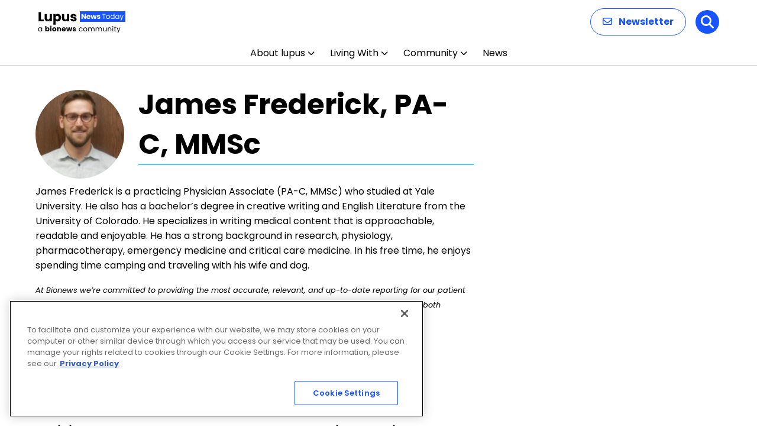

--- FILE ---
content_type: text/html; charset=utf-8
request_url: https://www.google.com/recaptcha/api2/aframe
body_size: 178
content:
<!DOCTYPE HTML><html><head><meta http-equiv="content-type" content="text/html; charset=UTF-8"></head><body><script nonce="9nU4-5njtEvi-EtpIs6rYg">/** Anti-fraud and anti-abuse applications only. See google.com/recaptcha */ try{var clients={'sodar':'https://pagead2.googlesyndication.com/pagead/sodar?'};window.addEventListener("message",function(a){try{if(a.source===window.parent){var b=JSON.parse(a.data);var c=clients[b['id']];if(c){var d=document.createElement('img');d.src=c+b['params']+'&rc='+(localStorage.getItem("rc::a")?sessionStorage.getItem("rc::b"):"");window.document.body.appendChild(d);sessionStorage.setItem("rc::e",parseInt(sessionStorage.getItem("rc::e")||0)+1);localStorage.setItem("rc::h",'1769769977916');}}}catch(b){}});window.parent.postMessage("_grecaptcha_ready", "*");}catch(b){}</script></body></html>

--- FILE ---
content_type: text/css
request_url: https://lupusnewstoday.com/wp-content/themes/bionews-global-2-child/style.css?ver=1741382813
body_size: 419
content:
/*
 * Theme Name: BioNews Global 2 Child
 * Description: Child theme for BioNews sites 5-23-2024
 * Author: Bionews
 * Author URI: https://bionews.com/
 * Template: bionews-global-2
 * Text Domain: bionews-global-2-child
 * Framework: Timber 2
 * Version: 1.0
*/

.bio-btn--primary {
    border: 2px solid #3a5ca6;
    border-radius: 20px;
}

.bio-btn:focus, .bio-btn:hover {
    background: #3a5ca6;
    color: #fff;
}

.bio-link--primary {
    border-bottom: 2px solid #3a5ca6;
}

.bio-link--primary:focus, .bio-link--primary:hover {
    border-bottom-color:#3a5ca6;
}


.bio-nav-logo>img {max-height:92px;}

@media only screen and (max-width:1024px)  {
  .bio-nav-logo>img { max-height:56px;}
}

#bionews-div-survey-gpt-ad-2 .adspot-title,
#bionews-div-survey-gpt-ad-3 .adspot-title {
    display: none !important;
}



/** @media only screen and (max-width: 320px){
.bio-icon, .bio-lead-form-description, .bio-form-label {
display: block !important;
}} **/

/* Updates to subnav */
#newSubNav {
	max-width: 1200px;
	margin: auto;
}
.bio-content-container.bio-background.bio-background--light-gray:has(.bio-type-body--default #newSubNav) { 
	max-width: 100%;
	padding-bottom: 20px;
  padding-top: 10px;
}
#newSubNav {
    display: flex;
    align-items: center;
		flex-wrap: wrap;
}

#newSubNav .nav-item {
    position: relative;
    margin: 0 4px; /* Adjust margin as needed for spacing */
    box-sizing: border-box;
    display: flex;
    align-items: center;
}

#newSubNav .nav-item:not(.title):not(.last)::after  {
    content: '|';
    color: lightgray;
    margin-left: 8px; /* Adjust margin for space after the divider */
}

#newSubNav .nav-item.title {
    color: #333;
    font-weight: 700;
    padding-right: 0;
    margin-right: 8px;
}

#newSubNav .nav-item.last {
    padding-right: 0;
}


--- FILE ---
content_type: application/javascript; charset=utf-8
request_url: https://fundingchoicesmessages.google.com/f/AGSKWxU7acuOqbO9dYACMBxnF9HWWrnqoFZ08_VuLpYSAEr2fkvguHz7OUqXnHolDBDzHXzvWTkRdEuNgNprXmsktsc6Y1erDjUtcSlBKMUENeDCMO9zInd3XE4rSkPZwNQ45B4bZt30?fccs=W251bGwsbnVsbCxudWxsLG51bGwsbnVsbCxudWxsLFsxNzY5NzY5OTc5LDU0MDAwMDAwXSxudWxsLG51bGwsbnVsbCxbbnVsbCxbNyw5LDZdLG51bGwsMixudWxsLCJlbiIsbnVsbCxudWxsLG51bGwsbnVsbCxudWxsLDNdLCJodHRwczovL2x1cHVzbmV3c3RvZGF5LmNvbS9hdXRob3IvamFtZXMtZnJlZGVyaWNrLyIsbnVsbCxbWzgsInpqZW5TVi1tRXNzIl0sWzksImVuLVVTIl0sWzE5LCIyIl0sWzE3LCJbMF0iXSxbMjQsIiJdLFsyOSwiZmFsc2UiXV1d
body_size: 208
content:
if (typeof __googlefc.fcKernelManager.run === 'function') {"use strict";this.default_ContributorServingResponseClientJs=this.default_ContributorServingResponseClientJs||{};(function(_){var window=this;
try{
var qp=function(a){this.A=_.t(a)};_.u(qp,_.J);var rp=function(a){this.A=_.t(a)};_.u(rp,_.J);rp.prototype.getWhitelistStatus=function(){return _.F(this,2)};var sp=function(a){this.A=_.t(a)};_.u(sp,_.J);var tp=_.ed(sp),up=function(a,b,c){this.B=a;this.j=_.A(b,qp,1);this.l=_.A(b,_.Pk,3);this.F=_.A(b,rp,4);a=this.B.location.hostname;this.D=_.Fg(this.j,2)&&_.O(this.j,2)!==""?_.O(this.j,2):a;a=new _.Qg(_.Qk(this.l));this.C=new _.dh(_.q.document,this.D,a);this.console=null;this.o=new _.mp(this.B,c,a)};
up.prototype.run=function(){if(_.O(this.j,3)){var a=this.C,b=_.O(this.j,3),c=_.fh(a),d=new _.Wg;b=_.hg(d,1,b);c=_.C(c,1,b);_.jh(a,c)}else _.gh(this.C,"FCNEC");_.op(this.o,_.A(this.l,_.De,1),this.l.getDefaultConsentRevocationText(),this.l.getDefaultConsentRevocationCloseText(),this.l.getDefaultConsentRevocationAttestationText(),this.D);_.pp(this.o,_.F(this.F,1),this.F.getWhitelistStatus());var e;a=(e=this.B.googlefc)==null?void 0:e.__executeManualDeployment;a!==void 0&&typeof a==="function"&&_.To(this.o.G,
"manualDeploymentApi")};var vp=function(){};vp.prototype.run=function(a,b,c){var d;return _.v(function(e){d=tp(b);(new up(a,d,c)).run();return e.return({})})};_.Tk(7,new vp);
}catch(e){_._DumpException(e)}
}).call(this,this.default_ContributorServingResponseClientJs);
// Google Inc.

//# sourceURL=/_/mss/boq-content-ads-contributor/_/js/k=boq-content-ads-contributor.ContributorServingResponseClientJs.en_US.zjenSV-mEss.es5.O/d=1/exm=ad_blocking_detection_executable,kernel_loader,loader_js_executable,web_iab_tcf_v2_signal_executable/ed=1/rs=AJlcJMwkzeCrPzcr4ZTu9XKJQ6RjDJX32Q/m=cookie_refresh_executable
__googlefc.fcKernelManager.run('\x5b\x5b\x5b7,\x22\x5b\x5bnull,\\\x22lupusnewstoday.com\\\x22,\\\x22AKsRol-VCBg677IC1g3Huz_B_FCyZTWr12HChvBWImxF1e7E010JtyUob-FKoBCt0CSW7C_a1g6dMYVBTC7-IXF_v1kKb_RffeWG55JSNF9LEetqLvDucj-ZiFqkwnlz0jv_G1_Zd4koHKIihnoORq3VBgyhm0YzeA\\\\u003d\\\\u003d\\\x22\x5d,null,\x5b\x5bnull,null,null,\\\x22https:\/\/fundingchoicesmessages.google.com\/f\/AGSKWxXkRJsncjFGhTonifQXFgQZGPwPwF1dUJk6hOg3QLsf4WR-dib-Q54phV0kQw0-gq7yJeRbepKToJK4NzRUkDaa67OgQbk6fCZVVn5F2Zgnrz2aByryBLTpfN_-5WWlJ7J0CrFD\\\x22\x5d,null,null,\x5bnull,null,null,\\\x22https:\/\/fundingchoicesmessages.google.com\/el\/AGSKWxUI3gqGEOjN-Gj1ceg7rcQtFT76GizvulgVTW7IR2kDGuBDuIwFbjF87RT65Ro3JsKn-Q-AuRf3XkjrwLKQ4tJhHgJfvA8ORXSPa8eYRrYgB2R1Ug9uLYwLuMy2LZhyKtMQxUI3\\\x22\x5d,null,\x5bnull,\x5b7,9,6\x5d,null,2,null,\\\x22en\\\x22,null,null,null,null,null,3\x5d,null,\\\x22Privacy and cookie settings\\\x22,\\\x22Close\\\x22,null,null,null,\\\x22Managed by Google. Complies with IAB TCF. CMP ID: 300\\\x22\x5d,\x5b2,1\x5d\x5d\x22\x5d\x5d,\x5bnull,null,null,\x22https:\/\/fundingchoicesmessages.google.com\/f\/AGSKWxXokoGfN8CymgWjsM5e76R4gjeJ6uezl5n_qxGonSH-RrDf5jiJBGe7pvqQaQSVrFyrxzHWLOWUhIajW_JZzPQCcyGIoQExxYSgjwfWj-k6SldRmwvlOSh2kXxBAfIgsjzgAUr0\x22\x5d\x5d');}

--- FILE ---
content_type: application/javascript; charset=utf-8
request_url: https://trc.lhmos.com/enrich/data/jsonp?mcode=15710&mid=47&callback=jsonp_1769769977732_79638
body_size: -188
content:
jsonp_1769769977732_79638({"uid":"0"})

--- FILE ---
content_type: application/javascript; charset=utf-8
request_url: https://fundingchoicesmessages.google.com/f/AGSKWxXz_QRICSwkOaM6mwsbv1_kqMBFFxnP7_cJL8yhk8XxvaYhFR5EWM66_BziGYu14HSsoaze6npqWFw0BPZ8Fg1zOI1LWfnb6gD_sYovz-cS-SYc2qNQHid7qKsv7GtXtuzXqZcJ?fccs=W251bGwsbnVsbCxudWxsLG51bGwsbnVsbCxudWxsLFsxNzY5NzY5OTc0LDQ3NjAwMDAwMF0sbnVsbCxudWxsLG51bGwsW251bGwsWzddXSwiaHR0cHM6Ly9sdXB1c25ld3N0b2RheS5jb20vYXV0aG9yL2phbWVzLWZyZWRlcmljay8iLG51bGwsW1s4LCJ6amVuU1YtbUVzcyJdLFs5LCJlbi1VUyJdLFsxOSwiMiJdLFsxNywiWzBdIl0sWzI0LCIiXSxbMjksImZhbHNlIl1dXQ
body_size: -223
content:
if (typeof __googlefc.fcKernelManager.run === 'function') {"use strict";this.default_ContributorServingResponseClientJs=this.default_ContributorServingResponseClientJs||{};(function(_){var window=this;
try{
var QH=function(a){this.A=_.t(a)};_.u(QH,_.J);var RH=_.ed(QH);var SH=function(a,b,c){this.B=a;this.params=b;this.j=c;this.l=_.F(this.params,4);this.o=new _.dh(this.B.document,_.O(this.params,3),new _.Qg(_.Qk(this.j)))};SH.prototype.run=function(){if(_.P(this.params,10)){var a=this.o;var b=_.eh(a);b=_.Od(b,4);_.ih(a,b)}a=_.Rk(this.j)?_.be(_.Rk(this.j)):new _.de;_.ee(a,9);_.F(a,4)!==1&&_.G(a,4,this.l===2||this.l===3?1:2);_.Fg(this.params,5)&&(b=_.O(this.params,5),_.hg(a,6,b));return a};var TH=function(){};TH.prototype.run=function(a,b){var c,d;return _.v(function(e){c=RH(b);d=(new SH(a,c,_.A(c,_.Pk,2))).run();return e.return({ia:_.L(d)})})};_.Tk(8,new TH);
}catch(e){_._DumpException(e)}
}).call(this,this.default_ContributorServingResponseClientJs);
// Google Inc.

//# sourceURL=/_/mss/boq-content-ads-contributor/_/js/k=boq-content-ads-contributor.ContributorServingResponseClientJs.en_US.zjenSV-mEss.es5.O/d=1/exm=kernel_loader,loader_js_executable/ed=1/rs=AJlcJMwkzeCrPzcr4ZTu9XKJQ6RjDJX32Q/m=web_iab_tcf_v2_signal_executable
__googlefc.fcKernelManager.run('\x5b\x5b\x5b8,\x22\x5bnull,\x5b\x5bnull,null,null,\\\x22https:\/\/fundingchoicesmessages.google.com\/f\/AGSKWxVUVvlSivg8kPEi13Zm1cuD77xShzUhJujvvCrEfokbEZdGJsAqAU5jn61MognYWLqsnP8HJ138hMosD87sLeh6mwQ7GISvKC5D24MiNY4CCBS-i9NJt0cBDStABcqZW4Zg6bsW\\\x22\x5d,null,null,\x5bnull,null,null,\\\x22https:\/\/fundingchoicesmessages.google.com\/el\/AGSKWxWG-M7Qd3QksRkMbWhRwD_rv7iqczv4Ub378sy9-akqqS1M8OrSEwS3R_9MrynCdaMzb6ok_28w6-Gx-DbbNXJvIh0SYYeKdSI2iJRDnF1Drac2Hp2VUZGP7hWlrjo9Ge0Q28us\\\x22\x5d,null,\x5bnull,\x5b7\x5d\x5d\x5d,\\\x22lupusnewstoday.com\\\x22,1,\\\x22en\\\x22,null,null,null,null,1\x5d\x22\x5d\x5d,\x5bnull,null,null,\x22https:\/\/fundingchoicesmessages.google.com\/f\/AGSKWxVSiI9EJg3j0cWdpr601Pdd04Eu9FFZ23aYsZhH70pM5aTGDtBnEX4VPh4hQV4QrXSPjfTHXCkj0dizrQQpH1YA0OG0aeQtd-Kr6EGkpTId3DMblJ1bdxr-ZueiM92NW4oxbgEj\x22\x5d\x5d');}

--- FILE ---
content_type: application/javascript; charset=utf-8
request_url: https://fundingchoicesmessages.google.com/f/AGSKWxWhr_kKA2dQCA_jVw6N25opQEFoTdG-gK5S7WyQDnj6cXrTZjvSkYqW8RbWmGbzV_bCtgBL_kQlgQH0rq0m2r31fYCLCLiUaELLt9dZOSWeXQQOo38_3euGMHTmjsAnpCkIZapqAk3ozYvCIH3YfoDM8sX7efO-D6FIZRtIccht6oUbJwoU55g58vA=/_/ad/?host=/adv/bottomBanners./microad./pdpads./savvyads.
body_size: -1285
content:
window['cb5b1e00-670c-46d3-b8b6-0566340866a8'] = true;

--- FILE ---
content_type: image/svg+xml
request_url: https://lupusnewstoday.com/wp-content/uploads/2025/12/Lupus-News-Today.svg
body_size: 7387
content:
<?xml version="1.0" encoding="UTF-8"?>
<svg xmlns="http://www.w3.org/2000/svg" width="148" height="40" viewBox="0 0 148 40" fill="none">
  <path d="M5.126 16.096H10.054V19H1.364V3.556H5.126V16.096ZM23.7504 6.724V19H19.9884V17.328C19.607 17.8707 19.0864 18.3107 18.4264 18.648C17.781 18.9707 17.0624 19.132 16.2704 19.132C15.3317 19.132 14.503 18.9267 13.7844 18.516C13.0657 18.0907 12.5084 17.482 12.1124 16.69C11.7164 15.898 11.5184 14.9667 11.5184 13.896V6.724H15.2584V13.39C15.2584 14.2113 15.471 14.8493 15.8964 15.304C16.3217 15.7587 16.8937 15.986 17.6124 15.986C18.3457 15.986 18.925 15.7587 19.3504 15.304C19.7757 14.8493 19.9884 14.2113 19.9884 13.39V6.724H23.7504ZM29.9946 8.462C30.3613 7.89 30.8673 7.428 31.5126 7.076C32.1579 6.724 32.9133 6.548 33.7786 6.548C34.7906 6.548 35.7073 6.80467 36.5286 7.318C37.3499 7.83133 37.9953 8.56467 38.4646 9.518C38.9486 10.4713 39.1906 11.5787 39.1906 12.84C39.1906 14.1013 38.9486 15.216 38.4646 16.184C37.9953 17.1373 37.3499 17.878 36.5286 18.406C35.7073 18.9193 34.7906 19.176 33.7786 19.176C32.9279 19.176 32.1726 19 31.5126 18.648C30.8673 18.296 30.3613 17.8413 29.9946 17.284V24.852H26.2326V6.724H29.9946V8.462ZM35.3626 12.84C35.3626 11.9013 35.0986 11.168 34.5706 10.64C34.0573 10.0973 33.4193 9.826 32.6566 9.826C31.9086 9.826 31.2706 10.0973 30.7426 10.64C30.2293 11.1827 29.9726 11.9233 29.9726 12.862C29.9726 13.8007 30.2293 14.5413 30.7426 15.084C31.2706 15.6267 31.9086 15.898 32.6566 15.898C33.4046 15.898 34.0426 15.6267 34.5706 15.084C35.0986 14.5267 35.3626 13.7787 35.3626 12.84ZM53.0662 6.724V19H49.3042V17.328C48.9229 17.8707 48.4022 18.3107 47.7422 18.648C47.0969 18.9707 46.3782 19.132 45.5862 19.132C44.6476 19.132 43.8189 18.9267 43.1002 18.516C42.3816 18.0907 41.8242 17.482 41.4282 16.69C41.0322 15.898 40.8342 14.9667 40.8342 13.896V6.724H44.5742V13.39C44.5742 14.2113 44.7869 14.8493 45.2122 15.304C45.6376 15.7587 46.2096 15.986 46.9282 15.986C47.6616 15.986 48.2409 15.7587 48.6662 15.304C49.0916 14.8493 49.3042 14.2113 49.3042 13.39V6.724H53.0662ZM60.5425 19.176C59.4718 19.176 58.5185 18.9927 57.6825 18.626C56.8465 18.2593 56.1865 17.7607 55.7025 17.13C55.2185 16.4847 54.9471 15.766 54.8885 14.974H58.6065C58.6505 15.3993 58.8485 15.744 59.2005 16.008C59.5525 16.272 59.9851 16.404 60.4985 16.404C60.9678 16.404 61.3271 16.316 61.5765 16.14C61.8405 15.9493 61.9725 15.7073 61.9725 15.414C61.9725 15.062 61.7891 14.8053 61.4225 14.644C61.0558 14.468 60.4618 14.2773 59.6405 14.072C58.7605 13.8667 58.0271 13.654 57.4405 13.434C56.8538 13.1993 56.3478 12.84 55.9225 12.356C55.4971 11.8573 55.2845 11.19 55.2845 10.354C55.2845 9.65 55.4751 9.012 55.8565 8.44C56.2525 7.85333 56.8245 7.39133 57.5725 7.054C58.3351 6.71667 59.2371 6.548 60.2785 6.548C61.8185 6.548 63.0285 6.92933 63.9085 7.692C64.8031 8.45467 65.3165 9.46667 65.4485 10.728H61.9725C61.9138 10.3027 61.7231 9.96533 61.4005 9.716C61.0925 9.46667 60.6818 9.342 60.1685 9.342C59.7285 9.342 59.3911 9.43 59.1565 9.606C58.9218 9.76733 58.8045 9.99467 58.8045 10.288C58.8045 10.64 58.9878 10.904 59.3545 11.08C59.7358 11.256 60.3225 11.432 61.1145 11.608C62.0238 11.8427 62.7645 12.0773 63.3365 12.312C63.9085 12.532 64.4071 12.8987 64.8325 13.412C65.2725 13.9107 65.4998 14.5853 65.5145 15.436C65.5145 16.1547 65.3091 16.8 64.8985 17.372C64.5025 17.9293 63.9231 18.3693 63.1605 18.692C62.4125 19.0147 61.5398 19.176 60.5425 19.176Z" fill="black"></path>
  <path d="M0.516 32.688C0.516 32.016 0.652 31.428 0.924 30.924C1.196 30.412 1.568 30.016 2.04 29.736C2.52 29.456 3.052 29.316 3.636 29.316C4.212 29.316 4.712 29.44 5.136 29.688C5.56 29.936 5.876 30.248 6.084 30.624V29.424H7.188V36H6.084V34.776C5.868 35.16 5.544 35.48 5.112 35.736C4.688 35.984 4.192 36.108 3.624 36.108C3.04 36.108 2.512 35.964 2.04 35.676C1.568 35.388 1.196 34.984 0.924 34.464C0.652 33.944 0.516 33.352 0.516 32.688ZM6.084 32.7C6.084 32.204 5.984 31.772 5.784 31.404C5.584 31.036 5.312 30.756 4.968 30.564C4.632 30.364 4.26 30.264 3.852 30.264C3.444 30.264 3.072 30.36 2.736 30.552C2.4 30.744 2.132 31.024 1.932 31.392C1.732 31.76 1.632 32.192 1.632 32.688C1.632 33.192 1.732 33.632 1.932 34.008C2.132 34.376 2.4 34.66 2.736 34.86C3.072 35.052 3.444 35.148 3.852 35.148C4.26 35.148 4.632 35.052 4.968 34.86C5.312 34.66 5.584 34.376 5.784 34.008C5.984 33.632 6.084 33.196 6.084 32.7ZM14.5846 30.252C14.7766 29.94 15.0526 29.688 15.4126 29.496C15.7726 29.304 16.1846 29.208 16.6486 29.208C17.2006 29.208 17.7006 29.348 18.1486 29.628C18.5966 29.908 18.9486 30.308 19.2046 30.828C19.4686 31.348 19.6006 31.952 19.6006 32.64C19.6006 33.328 19.4686 33.936 19.2046 34.464C18.9486 34.984 18.5966 35.388 18.1486 35.676C17.7006 35.956 17.2006 36.096 16.6486 36.096C16.1766 36.096 15.7646 36.004 15.4126 35.82C15.0606 35.628 14.7846 35.376 14.5846 35.064V36H12.5326V27.12H14.5846V30.252ZM17.5126 32.64C17.5126 32.128 17.3686 31.728 17.0806 31.44C16.8006 31.144 16.4526 30.996 16.0366 30.996C15.6286 30.996 15.2806 31.144 14.9926 31.44C14.7126 31.736 14.5726 32.14 14.5726 32.652C14.5726 33.164 14.7126 33.568 14.9926 33.864C15.2806 34.16 15.6286 34.308 16.0366 34.308C16.4446 34.308 16.7926 34.16 17.0806 33.864C17.3686 33.56 17.5126 33.152 17.5126 32.64ZM21.9491 28.608C21.5891 28.608 21.2931 28.504 21.0611 28.296C20.8371 28.08 20.7251 27.816 20.7251 27.504C20.7251 27.184 20.8371 26.92 21.0611 26.712C21.2931 26.496 21.5891 26.388 21.9491 26.388C22.3011 26.388 22.5891 26.496 22.8131 26.712C23.0451 26.92 23.1611 27.184 23.1611 27.504C23.1611 27.816 23.0451 28.08 22.8131 28.296C22.5891 28.504 22.3011 28.608 21.9491 28.608ZM22.9691 29.304V36H20.9171V29.304H22.9691ZM27.7442 36.096C27.0882 36.096 26.4962 35.956 25.9682 35.676C25.4482 35.396 25.0362 34.996 24.7322 34.476C24.4362 33.956 24.2882 33.348 24.2882 32.652C24.2882 31.964 24.4402 31.36 24.7442 30.84C25.0482 30.312 25.4642 29.908 25.9922 29.628C26.5202 29.348 27.1122 29.208 27.7682 29.208C28.4242 29.208 29.0162 29.348 29.5442 29.628C30.0722 29.908 30.4882 30.312 30.7922 30.84C31.0962 31.36 31.2482 31.964 31.2482 32.652C31.2482 33.34 31.0922 33.948 30.7802 34.476C30.4762 34.996 30.0562 35.396 29.5202 35.676C28.9922 35.956 28.4002 36.096 27.7442 36.096ZM27.7442 34.32C28.1362 34.32 28.4682 34.176 28.7402 33.888C29.0202 33.6 29.1602 33.188 29.1602 32.652C29.1602 32.116 29.0242 31.704 28.7522 31.416C28.4882 31.128 28.1602 30.984 27.7682 30.984C27.3682 30.984 27.0362 31.128 26.7722 31.416C26.5082 31.696 26.3762 32.108 26.3762 32.652C26.3762 33.188 26.5042 33.6 26.7602 33.888C27.0242 34.176 27.3522 34.32 27.7442 34.32ZM36.6568 29.232C37.4408 29.232 38.0648 29.488 38.5288 30C39.0008 30.504 39.2368 31.2 39.2368 32.088V36H37.1968V32.364C37.1968 31.916 37.0808 31.568 36.8488 31.32C36.6168 31.072 36.3048 30.948 35.9128 30.948C35.5208 30.948 35.2088 31.072 34.9768 31.32C34.7448 31.568 34.6288 31.916 34.6288 32.364V36H32.5768V29.304H34.6288V30.192C34.8368 29.896 35.1168 29.664 35.4688 29.496C35.8208 29.32 36.2168 29.232 36.6568 29.232ZM47.2147 32.544C47.2147 32.736 47.2027 32.936 47.1787 33.144H42.5347C42.5667 33.56 42.6987 33.88 42.9307 34.104C43.1707 34.32 43.4627 34.428 43.8067 34.428C44.3187 34.428 44.6747 34.212 44.8747 33.78H47.0587C46.9467 34.22 46.7427 34.616 46.4467 34.968C46.1587 35.32 45.7947 35.596 45.3547 35.796C44.9147 35.996 44.4227 36.096 43.8787 36.096C43.2227 36.096 42.6387 35.956 42.1267 35.676C41.6147 35.396 41.2147 34.996 40.9267 34.476C40.6387 33.956 40.4947 33.348 40.4947 32.652C40.4947 31.956 40.6347 31.348 40.9147 30.828C41.2027 30.308 41.6027 29.908 42.1147 29.628C42.6267 29.348 43.2147 29.208 43.8787 29.208C44.5267 29.208 45.1027 29.344 45.6067 29.616C46.1107 29.888 46.5027 30.276 46.7827 30.78C47.0707 31.284 47.2147 31.872 47.2147 32.544ZM45.1147 32.004C45.1147 31.652 44.9947 31.372 44.7547 31.164C44.5147 30.956 44.2147 30.852 43.8547 30.852C43.5107 30.852 43.2187 30.952 42.9787 31.152C42.7467 31.352 42.6027 31.636 42.5467 32.004H45.1147ZM58.1493 29.304L56.3373 36H54.0693L53.0133 31.656L51.9213 36H49.6653L47.8413 29.304H49.8933L50.8413 34.092L51.9693 29.304H54.1413L55.2813 34.068L56.2173 29.304H58.1493ZM61.8958 36.096C61.3118 36.096 60.7918 35.996 60.3358 35.796C59.8798 35.596 59.5198 35.324 59.2558 34.98C58.9918 34.628 58.8438 34.236 58.8118 33.804H60.8398C60.8638 34.036 60.9718 34.224 61.1638 34.368C61.3558 34.512 61.5918 34.584 61.8718 34.584C62.1278 34.584 62.3238 34.536 62.4598 34.44C62.6038 34.336 62.6758 34.204 62.6758 34.044C62.6758 33.852 62.5758 33.712 62.3758 33.624C62.1758 33.528 61.8518 33.424 61.4038 33.312C60.9238 33.2 60.5238 33.084 60.2038 32.964C59.8838 32.836 59.6078 32.64 59.3758 32.376C59.1438 32.104 59.0278 31.74 59.0278 31.284C59.0278 30.9 59.1318 30.552 59.3398 30.24C59.5558 29.92 59.8678 29.668 60.2758 29.484C60.6918 29.3 61.1838 29.208 61.7518 29.208C62.5918 29.208 63.2518 29.416 63.7318 29.832C64.2198 30.248 64.4998 30.8 64.5718 31.488H62.6758C62.6438 31.256 62.5398 31.072 62.3638 30.936C62.1958 30.8 61.9718 30.732 61.6918 30.732C61.4518 30.732 61.2678 30.78 61.1398 30.876C61.0118 30.964 60.9478 31.088 60.9478 31.248C60.9478 31.44 61.0478 31.584 61.2478 31.68C61.4558 31.776 61.7758 31.872 62.2078 31.968C62.7038 32.096 63.1078 32.224 63.4198 32.352C63.7318 32.472 64.0038 32.672 64.2358 32.952C64.4758 33.224 64.5998 33.592 64.6078 34.056C64.6078 34.448 64.4958 34.8 64.2718 35.112C64.0558 35.416 63.7398 35.656 63.3238 35.832C62.9158 36.008 62.4398 36.096 61.8958 36.096ZM69.3144 32.7C69.3144 32.02 69.4504 31.428 69.7224 30.924C69.9944 30.412 70.3704 30.016 70.8504 29.736C71.3384 29.456 71.8944 29.316 72.5184 29.316C73.3264 29.316 73.9904 29.512 74.5104 29.904C75.0384 30.296 75.3864 30.84 75.5544 31.536H74.3784C74.2664 31.136 74.0464 30.82 73.7184 30.588C73.3984 30.356 72.9984 30.24 72.5184 30.24C71.8944 30.24 71.3904 30.456 71.0064 30.888C70.6224 31.312 70.4304 31.916 70.4304 32.7C70.4304 33.492 70.6224 34.104 71.0064 34.536C71.3904 34.968 71.8944 35.184 72.5184 35.184C72.9984 35.184 73.3984 35.072 73.7184 34.848C74.0384 34.624 74.2584 34.304 74.3784 33.888H75.5544C75.3784 34.56 75.0264 35.1 74.4984 35.508C73.9704 35.908 73.3104 36.108 72.5184 36.108C71.8944 36.108 71.3384 35.968 70.8504 35.688C70.3704 35.408 69.9944 35.012 69.7224 34.5C69.4504 33.988 69.3144 33.388 69.3144 32.7ZM80.1195 36.108C79.5035 36.108 78.9435 35.968 78.4395 35.688C77.9435 35.408 77.5515 35.012 77.2635 34.5C76.9835 33.98 76.8435 33.38 76.8435 32.7C76.8435 32.028 76.9875 31.436 77.2755 30.924C77.5715 30.404 77.9715 30.008 78.4755 29.736C78.9795 29.456 79.5435 29.316 80.1675 29.316C80.7915 29.316 81.3555 29.456 81.8595 29.736C82.3635 30.008 82.7595 30.4 83.0475 30.912C83.3435 31.424 83.4915 32.02 83.4915 32.7C83.4915 33.38 83.3395 33.98 83.0355 34.5C82.7395 35.012 82.3355 35.408 81.8235 35.688C81.3115 35.968 80.7435 36.108 80.1195 36.108ZM80.1195 35.148C80.5115 35.148 80.8795 35.056 81.2235 34.872C81.5675 34.688 81.8435 34.412 82.0515 34.044C82.2675 33.676 82.3755 33.228 82.3755 32.7C82.3755 32.172 82.2715 31.724 82.0635 31.356C81.8555 30.988 81.5835 30.716 81.2475 30.54C80.9115 30.356 80.5475 30.264 80.1555 30.264C79.7555 30.264 79.3875 30.356 79.0515 30.54C78.7235 30.716 78.4595 30.988 78.2595 31.356C78.0595 31.724 77.9595 32.172 77.9595 32.7C77.9595 33.236 78.0555 33.688 78.2475 34.056C78.4475 34.424 78.7115 34.7 79.0395 34.884C79.3675 35.06 79.7275 35.148 80.1195 35.148ZM93.0753 29.304C93.5873 29.304 94.0433 29.412 94.4433 29.628C94.8433 29.836 95.1593 30.152 95.3913 30.576C95.6233 31 95.7393 31.516 95.7393 32.124V36H94.6593V32.28C94.6593 31.624 94.4953 31.124 94.1673 30.78C93.8473 30.428 93.4113 30.252 92.8593 30.252C92.2913 30.252 91.8393 30.436 91.5033 30.804C91.1673 31.164 90.9993 31.688 90.9993 32.376V36H89.9193V32.28C89.9193 31.624 89.7553 31.124 89.4273 30.78C89.1073 30.428 88.6713 30.252 88.1193 30.252C87.5513 30.252 87.0993 30.436 86.7633 30.804C86.4273 31.164 86.2593 31.688 86.2593 32.376V36H85.1673V29.424H86.2593V30.372C86.4753 30.028 86.7633 29.764 87.1233 29.58C87.4913 29.396 87.8953 29.304 88.3353 29.304C88.8873 29.304 89.3753 29.428 89.7993 29.676C90.2233 29.924 90.5393 30.288 90.7473 30.768C90.9313 30.304 91.2353 29.944 91.6593 29.688C92.0833 29.432 92.5553 29.304 93.0753 29.304ZM105.679 29.304C106.191 29.304 106.647 29.412 107.047 29.628C107.447 29.836 107.763 30.152 107.995 30.576C108.227 31 108.343 31.516 108.343 32.124V36H107.263V32.28C107.263 31.624 107.099 31.124 106.771 30.78C106.451 30.428 106.015 30.252 105.463 30.252C104.895 30.252 104.443 30.436 104.107 30.804C103.771 31.164 103.603 31.688 103.603 32.376V36H102.523V32.28C102.523 31.624 102.359 31.124 102.031 30.78C101.711 30.428 101.275 30.252 100.723 30.252C100.155 30.252 99.7026 30.436 99.3666 30.804C99.0306 31.164 98.8626 31.688 98.8626 32.376V36H97.7706V29.424H98.8626V30.372C99.0786 30.028 99.3666 29.764 99.7266 29.58C100.095 29.396 100.499 29.304 100.939 29.304C101.491 29.304 101.979 29.428 102.403 29.676C102.827 29.924 103.143 30.288 103.351 30.768C103.535 30.304 103.839 29.944 104.263 29.688C104.687 29.432 105.159 29.304 105.679 29.304ZM116.206 29.424V36H115.114V35.028C114.906 35.364 114.614 35.628 114.238 35.82C113.87 36.004 113.462 36.096 113.014 36.096C112.502 36.096 112.042 35.992 111.634 35.784C111.226 35.568 110.902 35.248 110.662 34.824C110.43 34.4 110.314 33.884 110.314 33.276V29.424H111.394V33.132C111.394 33.78 111.558 34.28 111.886 34.632C112.214 34.976 112.662 35.148 113.23 35.148C113.814 35.148 114.274 34.968 114.61 34.608C114.946 34.248 115.114 33.724 115.114 33.036V29.424H116.206ZM121.494 29.304C122.294 29.304 122.942 29.548 123.438 30.036C123.934 30.516 124.182 31.212 124.182 32.124V36H123.102V32.28C123.102 31.624 122.938 31.124 122.61 30.78C122.282 30.428 121.834 30.252 121.266 30.252C120.69 30.252 120.23 30.432 119.886 30.792C119.55 31.152 119.382 31.676 119.382 32.364V36H118.29V29.424H119.382V30.36C119.598 30.024 119.89 29.764 120.258 29.58C120.634 29.396 121.046 29.304 121.494 29.304ZM126.769 28.356C126.561 28.356 126.385 28.284 126.241 28.14C126.097 27.996 126.025 27.82 126.025 27.612C126.025 27.404 126.097 27.228 126.241 27.084C126.385 26.94 126.561 26.868 126.769 26.868C126.969 26.868 127.137 26.94 127.273 27.084C127.417 27.228 127.489 27.404 127.489 27.612C127.489 27.82 127.417 27.996 127.273 28.14C127.137 28.284 126.969 28.356 126.769 28.356ZM127.297 29.424V36H126.205V29.424H127.297ZM130.731 30.324V34.2C130.731 34.52 130.799 34.748 130.935 34.884C131.071 35.012 131.307 35.076 131.643 35.076H132.447V36H131.463C130.855 36 130.399 35.86 130.095 35.58C129.791 35.3 129.639 34.84 129.639 34.2V30.324H128.787V29.424H129.639V27.768H130.731V29.424H132.447V30.324H130.731ZM139.674 29.424L135.714 39.096H134.586L135.882 35.928L133.23 29.424H134.442L136.506 34.752L138.546 29.424H139.674Z" fill="black"></path>
  <rect x="71" y="2" width="77" height="18" fill="#1754FF"></rect>
  <path d="M81.28 15H79.228L75.796 9.804V15H73.744V6.576H75.796L79.228 11.796V6.576H81.28V15ZM88.9594 11.544C88.9594 11.736 88.9474 11.936 88.9234 12.144H84.2794C84.3114 12.56 84.4434 12.88 84.6754 13.104C84.9154 13.32 85.2074 13.428 85.5514 13.428C86.0634 13.428 86.4194 13.212 86.6194 12.78H88.8034C88.6914 13.22 88.4874 13.616 88.1914 13.968C87.9034 14.32 87.5394 14.596 87.0994 14.796C86.6594 14.996 86.1674 15.096 85.6234 15.096C84.9674 15.096 84.3834 14.956 83.8714 14.676C83.3594 14.396 82.9594 13.996 82.6714 13.476C82.3834 12.956 82.2394 12.348 82.2394 11.652C82.2394 10.956 82.3794 10.348 82.6594 9.828C82.9474 9.308 83.3474 8.908 83.8594 8.628C84.3714 8.348 84.9594 8.208 85.6234 8.208C86.2714 8.208 86.8474 8.344 87.3514 8.616C87.8554 8.888 88.2474 9.276 88.5274 9.78C88.8154 10.284 88.9594 10.872 88.9594 11.544ZM86.8594 11.004C86.8594 10.652 86.7394 10.372 86.4994 10.164C86.2594 9.956 85.9594 9.852 85.5994 9.852C85.2554 9.852 84.9634 9.952 84.7234 10.152C84.4914 10.352 84.3474 10.636 84.2914 11.004H86.8594ZM99.534 8.304L97.722 15H95.454L94.398 10.656L93.306 15H91.05L89.226 8.304H91.278L92.226 13.092L93.354 8.304H95.526L96.666 13.068L97.602 8.304H99.534ZM102.92 15.096C102.336 15.096 101.816 14.996 101.36 14.796C100.904 14.596 100.544 14.324 100.28 13.98C100.016 13.628 99.8685 13.236 99.8365 12.804H101.864C101.888 13.036 101.996 13.224 102.188 13.368C102.38 13.512 102.616 13.584 102.896 13.584C103.152 13.584 103.348 13.536 103.484 13.44C103.628 13.336 103.7 13.204 103.7 13.044C103.7 12.852 103.6 12.712 103.4 12.624C103.2 12.528 102.876 12.424 102.428 12.312C101.948 12.2 101.548 12.084 101.228 11.964C100.908 11.836 100.632 11.64 100.4 11.376C100.168 11.104 100.052 10.74 100.052 10.284C100.052 9.9 100.156 9.552 100.364 9.24C100.58 8.92 100.892 8.668 101.3 8.484C101.716 8.3 102.208 8.208 102.776 8.208C103.616 8.208 104.276 8.416 104.756 8.832C105.244 9.248 105.524 9.8 105.596 10.488H103.7C103.668 10.256 103.564 10.072 103.388 9.936C103.22 9.8 102.996 9.732 102.716 9.732C102.476 9.732 102.292 9.78 102.164 9.876C102.036 9.964 101.972 10.088 101.972 10.248C101.972 10.44 102.072 10.584 102.272 10.68C102.48 10.776 102.8 10.872 103.232 10.968C103.728 11.096 104.132 11.224 104.444 11.352C104.756 11.472 105.028 11.672 105.26 11.952C105.5 12.224 105.624 12.592 105.632 13.056C105.632 13.448 105.52 13.8 105.296 14.112C105.08 14.416 104.764 14.656 104.348 14.832C103.94 15.008 103.464 15.096 102.92 15.096ZM114.519 6.636V7.524H112.239V15H111.147V7.524H108.855V6.636H114.519ZM118.611 15.108C117.995 15.108 117.435 14.968 116.931 14.688C116.435 14.408 116.043 14.012 115.755 13.5C115.475 12.98 115.335 12.38 115.335 11.7C115.335 11.028 115.479 10.436 115.767 9.924C116.063 9.404 116.463 9.008 116.967 8.736C117.471 8.456 118.035 8.316 118.659 8.316C119.283 8.316 119.847 8.456 120.351 8.736C120.855 9.008 121.251 9.4 121.539 9.912C121.835 10.424 121.983 11.02 121.983 11.7C121.983 12.38 121.831 12.98 121.527 13.5C121.231 14.012 120.827 14.408 120.315 14.688C119.803 14.968 119.235 15.108 118.611 15.108ZM118.611 14.148C119.003 14.148 119.371 14.056 119.715 13.872C120.059 13.688 120.335 13.412 120.543 13.044C120.759 12.676 120.867 12.228 120.867 11.7C120.867 11.172 120.763 10.724 120.555 10.356C120.347 9.988 120.075 9.716 119.739 9.54C119.403 9.356 119.039 9.264 118.647 9.264C118.247 9.264 117.879 9.356 117.543 9.54C117.215 9.716 116.951 9.988 116.751 10.356C116.551 10.724 116.451 11.172 116.451 11.7C116.451 12.236 116.547 12.688 116.739 13.056C116.939 13.424 117.203 13.7 117.531 13.884C117.859 14.06 118.219 14.148 118.611 14.148ZM122.891 11.688C122.891 11.016 123.027 10.428 123.299 9.924C123.571 9.412 123.943 9.016 124.415 8.736C124.895 8.456 125.431 8.316 126.023 8.316C126.535 8.316 127.011 8.436 127.451 8.676C127.891 8.908 128.227 9.216 128.459 9.6V6.12H129.563V15H128.459V13.764C128.243 14.156 127.923 14.48 127.499 14.736C127.075 14.984 126.579 15.108 126.011 15.108C125.427 15.108 124.895 14.964 124.415 14.676C123.943 14.388 123.571 13.984 123.299 13.464C123.027 12.944 122.891 12.352 122.891 11.688ZM128.459 11.7C128.459 11.204 128.359 10.772 128.159 10.404C127.959 10.036 127.687 9.756 127.343 9.564C127.007 9.364 126.635 9.264 126.227 9.264C125.819 9.264 125.447 9.36 125.111 9.552C124.775 9.744 124.507 10.024 124.307 10.392C124.107 10.76 124.007 11.192 124.007 11.688C124.007 12.192 124.107 12.632 124.307 13.008C124.507 13.376 124.775 13.66 125.111 13.86C125.447 14.052 125.819 14.148 126.227 14.148C126.635 14.148 127.007 14.052 127.343 13.86C127.687 13.66 127.959 13.376 128.159 13.008C128.359 12.632 128.459 12.196 128.459 11.7ZM130.88 11.688C130.88 11.016 131.016 10.428 131.288 9.924C131.56 9.412 131.932 9.016 132.404 8.736C132.884 8.456 133.416 8.316 134 8.316C134.576 8.316 135.076 8.44 135.5 8.688C135.924 8.936 136.24 9.248 136.448 9.624V8.424H137.552V15H136.448V13.776C136.232 14.16 135.908 14.48 135.476 14.736C135.052 14.984 134.556 15.108 133.988 15.108C133.404 15.108 132.876 14.964 132.404 14.676C131.932 14.388 131.56 13.984 131.288 13.464C131.016 12.944 130.88 12.352 130.88 11.688ZM136.448 11.7C136.448 11.204 136.348 10.772 136.148 10.404C135.948 10.036 135.676 9.756 135.332 9.564C134.996 9.364 134.624 9.264 134.216 9.264C133.808 9.264 133.436 9.36 133.1 9.552C132.764 9.744 132.496 10.024 132.296 10.392C132.096 10.76 131.996 11.192 131.996 11.688C131.996 12.192 132.096 12.632 132.296 13.008C132.496 13.376 132.764 13.66 133.1 13.86C133.436 14.052 133.808 14.148 134.216 14.148C134.624 14.148 134.996 14.052 135.332 13.86C135.676 13.66 135.948 13.376 136.148 13.008C136.348 12.632 136.448 12.196 136.448 11.7ZM144.942 8.424L140.982 18.096H139.854L141.15 14.928L138.498 8.424H139.71L141.774 13.752L143.814 8.424H144.942Z" fill="white"></path>
</svg>
